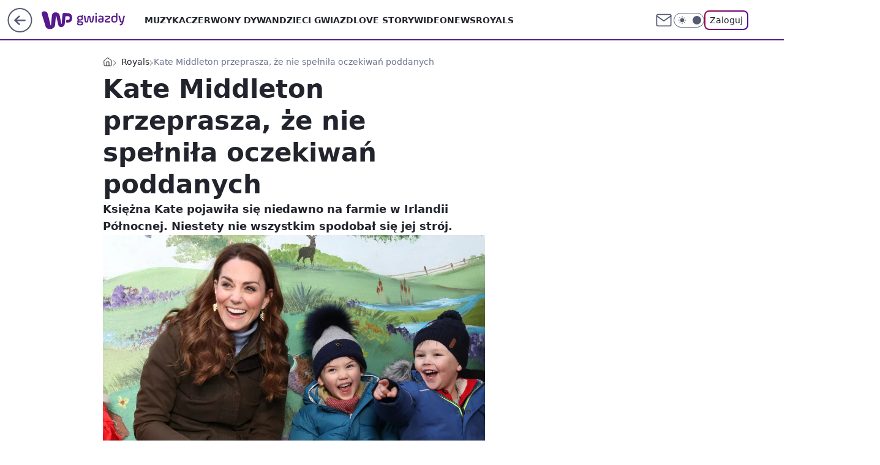

--- FILE ---
content_type: application/javascript
request_url: https://rek.www.wp.pl/gaf.js?rv=2&sn=gwiazdy&pvid=deb068b8c62c5b386c61&rekids=234609&phtml=gwiazdy.wp.pl%2Fkate-middleton-przeprasza-ze-nie-spelnila-oczekiwan-poddanych-6478497414366849a&abtest=adtech%7CPRGM-1047%7CA%3Badtech%7CPU-335%7CB%3Badtech%7CPRG-3468%7CB%3Badtech%7CPRGM-1036%7CD%3Badtech%7CFP-76%7CA%3Badtech%7CPRGM-1356%7CA%3Badtech%7CPRGM-1419%7CC%3Badtech%7CPRGM-1589%7CA%3Badtech%7CPRGM-1576%7CA%3Badtech%7CPRGM-1443%7CA%3Badtech%7CPRGM-1587%7CD%3Badtech%7CPRGM-1615%7CA%3Badtech%7CPRGM-1215%7CC&PWA_adbd=0&darkmode=0&highLayout=0&layout=wide&navType=navigate&cdl=0&ctype=article&ciab=IAB1-2%2CIAB-v3-432&cid=6478497414366849&csystem=ncr&cdate=2020-02-14&ccategory=royals&REKtagi=ksiezna_kate%3Broyals%3Bstyl&vw=1280&vh=720&p1=0&spin=mny354xx&bcv=2
body_size: 6902
content:
mny354xx({"spin":"mny354xx","bunch":234609,"context":{"dsa":false,"minor":false,"bidRequestId":"0288c54b-493f-4ab2-a754-8beba77d0424","maConfig":{"timestamp":"2026-01-22T08:31:40.447Z"},"dfpConfig":{"timestamp":"2026-01-22T09:12:27.502Z"},"sda":[],"targeting":{"client":{},"server":{},"query":{"PWA_adbd":"0","REKtagi":"ksiezna_kate;royals;styl","abtest":"adtech|PRGM-1047|A;adtech|PU-335|B;adtech|PRG-3468|B;adtech|PRGM-1036|D;adtech|FP-76|A;adtech|PRGM-1356|A;adtech|PRGM-1419|C;adtech|PRGM-1589|A;adtech|PRGM-1576|A;adtech|PRGM-1443|A;adtech|PRGM-1587|D;adtech|PRGM-1615|A;adtech|PRGM-1215|C","bcv":"2","ccategory":"royals","cdate":"2020-02-14","cdl":"0","ciab":"IAB1-2,IAB-v3-432","cid":"6478497414366849","csystem":"ncr","ctype":"article","darkmode":"0","highLayout":"0","layout":"wide","navType":"navigate","p1":"0","phtml":"gwiazdy.wp.pl/kate-middleton-przeprasza-ze-nie-spelnila-oczekiwan-poddanych-6478497414366849a","pvid":"deb068b8c62c5b386c61","rekids":"234609","rv":"2","sn":"gwiazdy","spin":"mny354xx","vh":"720","vw":"1280"}},"directOnly":0,"geo":{"country":"840","region":"","city":""},"statid":"","mlId":"","rshsd":"12","isRobot":false,"curr":{"EUR":4.2271,"USD":3.6118,"CHF":4.5553,"GBP":4.8434},"rv":"2","status":{"advf":2,"ma":2,"ma_ads-bidder":2,"ma_cpv-bidder":2,"ma_high-cpm-bidder":2}},"slots":{"10":{"delivered":"","campaign":null,"dfpConfig":null},"11":{"delivered":"1","campaign":null,"dfpConfig":{"placement":"/89844762/Desktop_Gwiazdy.wp.pl_x11_art","roshash":"ADLO","ceil":100,"sizes":[[336,280],[640,280],[300,250]],"namedSizes":["fluid"],"div":"div-gpt-ad-x11-art","targeting":{"DFPHASH":"ADLO","emptygaf":"0"},"gfp":"ADLO"}},"12":{"delivered":"1","campaign":null,"dfpConfig":{"placement":"/89844762/Desktop_Gwiazdy.wp.pl_x12_art","roshash":"ADLO","ceil":100,"sizes":[[336,280],[640,280],[300,250]],"namedSizes":["fluid"],"div":"div-gpt-ad-x12-art","targeting":{"DFPHASH":"ADLO","emptygaf":"0"},"gfp":"ADLO"}},"13":{"delivered":"1","campaign":null,"dfpConfig":{"placement":"/89844762/Desktop_Gwiazdy.wp.pl_x13_art","roshash":"ADLO","ceil":100,"sizes":[[336,280],[640,280],[300,250]],"namedSizes":["fluid"],"div":"div-gpt-ad-x13-art","targeting":{"DFPHASH":"ADLO","emptygaf":"0"},"gfp":"ADLO"}},"14":{"delivered":"1","campaign":null,"dfpConfig":{"placement":"/89844762/Desktop_Gwiazdy.wp.pl_x14_art","roshash":"ADLO","ceil":100,"sizes":[[336,280],[640,280],[300,250]],"namedSizes":["fluid"],"div":"div-gpt-ad-x14-art","targeting":{"DFPHASH":"ADLO","emptygaf":"0"},"gfp":"ADLO"}},"15":{"delivered":"1","campaign":null,"dfpConfig":{"placement":"/89844762/Desktop_Gwiazdy.wp.pl_x15","roshash":"ADLO","ceil":100,"sizes":[[728,90],[970,300],[950,90],[980,120],[980,90],[970,150],[970,90],[970,250],[930,180],[950,200],[750,100],[970,66],[750,200],[960,90],[970,100],[750,300],[970,200],[950,300]],"namedSizes":["fluid"],"div":"div-gpt-ad-x15","targeting":{"DFPHASH":"ADLO","emptygaf":"0"},"gfp":"ADLO"}},"16":{"delivered":"1","campaign":null,"dfpConfig":{"placement":"/89844762/Desktop_Gwiazdy.wp.pl_x16","roshash":"ADLO","ceil":100,"sizes":[[728,90],[970,300],[950,90],[980,120],[980,90],[970,150],[970,90],[970,250],[930,180],[950,200],[750,100],[970,66],[750,200],[960,90],[970,100],[750,300],[970,200],[950,300]],"namedSizes":["fluid"],"div":"div-gpt-ad-x16","targeting":{"DFPHASH":"ADLO","emptygaf":"0"},"gfp":"ADLO"}},"17":{"delivered":"1","campaign":null,"dfpConfig":{"placement":"/89844762/Desktop_Gwiazdy.wp.pl_x17","roshash":"ADLO","ceil":100,"sizes":[[728,90],[970,300],[950,90],[980,120],[980,90],[970,150],[970,90],[970,250],[930,180],[950,200],[750,100],[970,66],[750,200],[960,90],[970,100],[750,300],[970,200],[950,300]],"namedSizes":["fluid"],"div":"div-gpt-ad-x17","targeting":{"DFPHASH":"ADLO","emptygaf":"0"},"gfp":"ADLO"}},"18":{"delivered":"1","campaign":null,"dfpConfig":{"placement":"/89844762/Desktop_Gwiazdy.wp.pl_x18","roshash":"ADLO","ceil":100,"sizes":[[728,90],[970,300],[950,90],[980,120],[980,90],[970,150],[970,90],[970,250],[930,180],[950,200],[750,100],[970,66],[750,200],[960,90],[970,100],[750,300],[970,200],[950,300]],"namedSizes":["fluid"],"div":"div-gpt-ad-x18","targeting":{"DFPHASH":"ADLO","emptygaf":"0"},"gfp":"ADLO"}},"19":{"delivered":"1","campaign":null,"dfpConfig":{"placement":"/89844762/Desktop_Gwiazdy.wp.pl_x19","roshash":"ADLO","ceil":100,"sizes":[[728,90],[970,300],[950,90],[980,120],[980,90],[970,150],[970,90],[970,250],[930,180],[950,200],[750,100],[970,66],[750,200],[960,90],[970,100],[750,300],[970,200],[950,300]],"namedSizes":["fluid"],"div":"div-gpt-ad-x19","targeting":{"DFPHASH":"ADLO","emptygaf":"0"},"gfp":"ADLO"}},"2":{"delivered":"1","campaign":{"id":"188278","capping":"PWAck=27120619\u0026PWAclt=792\u0026tpl=1","adm":{"bunch":"234609","creations":[{"cbConfig":{"blur":false,"bottomBar":false,"fullPage":false,"message":"Przekierowanie za {{time}} sekund{{y}}","timeout":15000},"height":600,"pixels":["//gde-default.hit.gemius.pl/_1769080987/redot.gif?id=AurlpqtfLPQooAxj7wsDeNWb7DpBnawS60AjdQWqM6T.z7/fastid=fsjxkechbderpocuyimavtcqankj/stparam=xcjskxjudx/nc=0/gdpr=0/gdpr_consent="],"showLabel":false,"src":"https://mamc.wpcdn.pl/188278/1768219315939/backup_mcd_ruby_choco_latte_1200x600.jpg","trackers":{"click":[""],"cview":["//ma.wp.pl/ma.gif?clid=dca45526c17aa056cf0f889dbba57020\u0026SN=gwiazdy\u0026pvid=deb068b8c62c5b386c61\u0026action=cvimp\u0026pg=gwiazdy.wp.pl\u0026par=emission%3D3043513%26device%3DPERSONAL_COMPUTER%26bidTimestamp%3D1769080987%26isDev%3Dfalse%26bidReqID%3D0288c54b-493f-4ab2-a754-8beba77d0424%26tpID%3D1402620%26org_id%3D25%26pricingModel%3D9Jr1XRYXS18AoKlJA0l0l68nuJSP53cuP1IEoQWVM_A%26iabSiteCategories%3D%26is_adblock%3D0%26sn%3Dgwiazdy%26bidderID%3D11%26conversionValue%3D0%26ssp%3Dwp.pl%26ip%3D-0f6Hs1SX2TU_R9yyn02v3dElxfoiFwuLZ-rwqj-db4%26domain%3Dgwiazdy.wp.pl%26slotSizeWxH%3D1200x600%26seatFee%3DsDRp7mv5dSp7rlTaHEwtFr3LDwSAVWmYlITR2T7SxfY%26editedTimestamp%3D1768219234%26pvid%3Ddeb068b8c62c5b386c61%26medium%3Ddisplay%26userID%3D__UNKNOWN_TELL_US__%26cur%3DPLN%26billing%3Dcpv%26is_robot%3D0%26geo%3D840%253B%253B%26hBidPrice%3DADGLORU%26contentID%3D6478497414366849%26publisherID%3D308%26inver%3D2%26slotID%3D002%26test%3D0%26order%3D265630%26source%3DTG%26partnerID%3D%26targetDomain%3Dmcdonalds.pl%26utility%3Dh4z8ZSRtf9p8YCS3n23bta6UM5lFk7GRARM4MR1nDLudJNrlxzDXWI9o_37YWL4n%26rekid%3D234609%26creationID%3D1470141%26workfID%3D188278%26seatID%3Ddca45526c17aa056cf0f889dbba57020%26iabPageCategories%3D%26ttl%3D1769167387%26hBudgetRate%3DADGLORU%26platform%3D8%26client_id%3D43759"],"impression":["//ma.wp.pl/ma.gif?clid=dca45526c17aa056cf0f889dbba57020\u0026SN=gwiazdy\u0026pvid=deb068b8c62c5b386c61\u0026action=delivery\u0026pg=gwiazdy.wp.pl\u0026par=client_id%3D43759%26emission%3D3043513%26device%3DPERSONAL_COMPUTER%26bidTimestamp%3D1769080987%26isDev%3Dfalse%26bidReqID%3D0288c54b-493f-4ab2-a754-8beba77d0424%26tpID%3D1402620%26org_id%3D25%26pricingModel%3D9Jr1XRYXS18AoKlJA0l0l68nuJSP53cuP1IEoQWVM_A%26iabSiteCategories%3D%26is_adblock%3D0%26sn%3Dgwiazdy%26bidderID%3D11%26conversionValue%3D0%26ssp%3Dwp.pl%26ip%3D-0f6Hs1SX2TU_R9yyn02v3dElxfoiFwuLZ-rwqj-db4%26domain%3Dgwiazdy.wp.pl%26slotSizeWxH%3D1200x600%26seatFee%3DsDRp7mv5dSp7rlTaHEwtFr3LDwSAVWmYlITR2T7SxfY%26editedTimestamp%3D1768219234%26pvid%3Ddeb068b8c62c5b386c61%26medium%3Ddisplay%26userID%3D__UNKNOWN_TELL_US__%26cur%3DPLN%26billing%3Dcpv%26is_robot%3D0%26geo%3D840%253B%253B%26hBidPrice%3DADGLORU%26contentID%3D6478497414366849%26publisherID%3D308%26inver%3D2%26slotID%3D002%26test%3D0%26order%3D265630%26source%3DTG%26partnerID%3D%26targetDomain%3Dmcdonalds.pl%26utility%3Dh4z8ZSRtf9p8YCS3n23bta6UM5lFk7GRARM4MR1nDLudJNrlxzDXWI9o_37YWL4n%26rekid%3D234609%26creationID%3D1470141%26workfID%3D188278%26seatID%3Ddca45526c17aa056cf0f889dbba57020%26iabPageCategories%3D%26ttl%3D1769167387%26hBudgetRate%3DADGLORU%26platform%3D8"],"view":["//ma.wp.pl/ma.gif?clid=dca45526c17aa056cf0f889dbba57020\u0026SN=gwiazdy\u0026pvid=deb068b8c62c5b386c61\u0026action=view\u0026pg=gwiazdy.wp.pl\u0026par=bidderID%3D11%26conversionValue%3D0%26ssp%3Dwp.pl%26ip%3D-0f6Hs1SX2TU_R9yyn02v3dElxfoiFwuLZ-rwqj-db4%26domain%3Dgwiazdy.wp.pl%26slotSizeWxH%3D1200x600%26seatFee%3DsDRp7mv5dSp7rlTaHEwtFr3LDwSAVWmYlITR2T7SxfY%26editedTimestamp%3D1768219234%26pvid%3Ddeb068b8c62c5b386c61%26medium%3Ddisplay%26userID%3D__UNKNOWN_TELL_US__%26cur%3DPLN%26billing%3Dcpv%26is_robot%3D0%26geo%3D840%253B%253B%26hBidPrice%3DADGLORU%26contentID%3D6478497414366849%26publisherID%3D308%26inver%3D2%26slotID%3D002%26test%3D0%26order%3D265630%26source%3DTG%26partnerID%3D%26targetDomain%3Dmcdonalds.pl%26utility%3Dh4z8ZSRtf9p8YCS3n23bta6UM5lFk7GRARM4MR1nDLudJNrlxzDXWI9o_37YWL4n%26rekid%3D234609%26creationID%3D1470141%26workfID%3D188278%26seatID%3Ddca45526c17aa056cf0f889dbba57020%26iabPageCategories%3D%26ttl%3D1769167387%26hBudgetRate%3DADGLORU%26platform%3D8%26client_id%3D43759%26emission%3D3043513%26device%3DPERSONAL_COMPUTER%26bidTimestamp%3D1769080987%26isDev%3Dfalse%26bidReqID%3D0288c54b-493f-4ab2-a754-8beba77d0424%26tpID%3D1402620%26org_id%3D25%26pricingModel%3D9Jr1XRYXS18AoKlJA0l0l68nuJSP53cuP1IEoQWVM_A%26iabSiteCategories%3D%26is_adblock%3D0%26sn%3Dgwiazdy"]},"transparentPlaceholder":false,"type":"image","url":"https://gde-default.hit.gemius.pl/lshitredir/id=AurlpqtfLPQooAxj7wsDeNWb7DpBnawS60AjdQWqM6T.z7/fastid=jtkvsjgljofzfpdtsvypmawiynnr/stparam=rehpbsnndr/nc=0/gdpr=0/gdpr_consent=/url=https://links.mcdonaldsapps.com/CKlgPh?utm_campaign=McDonalds_McCafe_260114_260324_McCafe%20Special%20Autumn%20%26%20Winter%202026\u0026utm_source=CommercialBreak\u0026utm_medium=%2FDISPLAY%2FWP%2FWP.WP_CommercialBreak__CPM_Display_aTAGdcGL_","width":1200}],"redir":"https://ma.wp.pl/redirma?SN=gwiazdy\u0026pvid=deb068b8c62c5b386c61\u0026par=billing%3Dcpv%26geo%3D840%253B%253B%26publisherID%3D308%26inver%3D2%26slotID%3D002%26pricingModel%3D9Jr1XRYXS18AoKlJA0l0l68nuJSP53cuP1IEoQWVM_A%26iabSiteCategories%3D%26ip%3D-0f6Hs1SX2TU_R9yyn02v3dElxfoiFwuLZ-rwqj-db4%26targetDomain%3Dmcdonalds.pl%26hBudgetRate%3DADGLORU%26editedTimestamp%3D1768219234%26pvid%3Ddeb068b8c62c5b386c61%26partnerID%3D%26rekid%3D234609%26workfID%3D188278%26ttl%3D1769167387%26org_id%3D25%26seatFee%3DsDRp7mv5dSp7rlTaHEwtFr3LDwSAVWmYlITR2T7SxfY%26contentID%3D6478497414366849%26seatID%3Ddca45526c17aa056cf0f889dbba57020%26ssp%3Dwp.pl%26cur%3DPLN%26order%3D265630%26iabPageCategories%3D%26platform%3D8%26creationID%3D1470141%26emission%3D3043513%26bidTimestamp%3D1769080987%26is_adblock%3D0%26domain%3Dgwiazdy.wp.pl%26medium%3Ddisplay%26userID%3D__UNKNOWN_TELL_US__%26is_robot%3D0%26test%3D0%26source%3DTG%26client_id%3D43759%26device%3DPERSONAL_COMPUTER%26conversionValue%3D0%26hBidPrice%3DADGLORU%26utility%3Dh4z8ZSRtf9p8YCS3n23bta6UM5lFk7GRARM4MR1nDLudJNrlxzDXWI9o_37YWL4n%26isDev%3Dfalse%26bidReqID%3D0288c54b-493f-4ab2-a754-8beba77d0424%26tpID%3D1402620%26sn%3Dgwiazdy%26bidderID%3D11%26slotSizeWxH%3D1200x600\u0026url=","slot":"2"},"creative":{"Id":"1470141","provider":"ma_cpv-bidder","roshash":"CFIL","height":600,"width":1200,"touchpointId":"1402620","source":{"bidder":"cpv-bidder"}},"sellingModel":{"model":"CPM_INT"}},"dfpConfig":{"placement":"/89844762/Desktop_Gwiazdy.wp.pl_x02","roshash":"CFIL","ceil":100,"sizes":[[970,300],[970,600],[750,300],[950,300],[980,600],[1920,870],[1200,600],[750,400],[960,640]],"namedSizes":["fluid"],"div":"div-gpt-ad-x02","targeting":{"DFPHASH":"CFIL","emptygaf":"0"},"gfp":"BJMP"}},"24":{"delivered":"","campaign":null,"dfpConfig":null},"25":{"delivered":"1","campaign":null,"dfpConfig":{"placement":"/89844762/Desktop_Gwiazdy.wp.pl_x25_art","roshash":"ADLO","ceil":100,"sizes":[[336,280],[640,280],[300,250]],"namedSizes":["fluid"],"div":"div-gpt-ad-x25-art","targeting":{"DFPHASH":"ADLO","emptygaf":"0"},"gfp":"ADLO"}},"27":{"delivered":"1","campaign":null,"dfpConfig":{"placement":"/89844762/Desktop_Gwiazdy.wp.pl_x27_art","roshash":"ADLO","ceil":100,"sizes":[[160,600]],"namedSizes":["fluid"],"div":"div-gpt-ad-x27-art","targeting":{"DFPHASH":"ADLO","emptygaf":"0"},"gfp":"ADLO"}},"28":{"delivered":"","campaign":null,"dfpConfig":null},"29":{"delivered":"","campaign":null,"dfpConfig":null},"3":{"lazy":1,"delivered":"1","campaign":{"id":"187847","capping":"PWAck=27120553\u0026PWAclt=2400","adm":{"bunch":"234609","creations":[{"height":300,"pixels":["//ad.doubleclick.net/ddm/trackimp/N5716.276442.WIRTUALNAPOLSKA/B34813585.437353535;dc_trk_aid=630583473;dc_trk_cid=247581064;ord=1769080987;dc_lat=;dc_rdid=;tag_for_child_directed_treatment=;tfua=;gdpr=${GDPR};gdpr_consent=${GDPR_CONSENT_755};ltd=${LIMITED_ADS};dc_tdv=1?"],"showLabel":true,"src":"https://mamc.wpcdn.pl/187847/1767610267007/Mega_Double_Billboard_970x300px.jpg","trackers":{"click":[""],"cview":["//ma.wp.pl/ma.gif?clid=dca45526c17aa056cf0f889dbba57020\u0026SN=gwiazdy\u0026pvid=deb068b8c62c5b386c61\u0026action=cvimp\u0026pg=gwiazdy.wp.pl\u0026par=ssp%3Dwp.pl%26bidReqID%3D0288c54b-493f-4ab2-a754-8beba77d0424%26test%3D0%26source%3DTG%26is_adblock%3D0%26hBudgetRate%3DADGLXbe%26utility%3DJyTIsmoXeXvjJDxfyqECPgo1AJO482dcuYRXvteamAXWjhuAGKOkXAQmH1eKrrGM%26domain%3Dgwiazdy.wp.pl%26iabSiteCategories%3D%26bidTimestamp%3D1769080987%26platform%3D8%26device%3DPERSONAL_COMPUTER%26workfID%3D187847%26billing%3Dcpv%26contentID%3D6478497414366849%26medium%3Ddisplay%26publisherID%3D308%26inver%3D2%26ip%3DMy5nL3QBe0ZTYMqd8h92v9oqFGRsvtvzQzvLtvYJ5VQ%26targetDomain%3Demirates.com%26client_id%3D13241%26order%3D264730%26editedTimestamp%3D1767778810%26userID%3D__UNKNOWN_TELL_US__%26creationID%3D1465963%26pricingModel%3D21cD51nHUpbjC2FbZgrye3sSVn4y5zsqbR0WtoSbvRc%26ttl%3D1769167387%26sn%3Dgwiazdy%26geo%3D840%253B%253B%26partnerID%3D%26isDev%3Dfalse%26conversionValue%3D0%26rekid%3D234609%26slotSizeWxH%3D970x300%26seatFee%3DCN_q_QuT2vUgqXbqvks-8GMYU8Y33VLuxZRhRbcfWS8%26tpID%3D1400041%26seatID%3Ddca45526c17aa056cf0f889dbba57020%26emission%3D3040876%26bidderID%3D11%26cur%3DPLN%26hBidPrice%3DCGObalpsDHQY%26slotID%3D003%26org_id%3D25%26iabPageCategories%3D%26is_robot%3D0%26pvid%3Ddeb068b8c62c5b386c61"],"impression":["//ma.wp.pl/ma.gif?clid=dca45526c17aa056cf0f889dbba57020\u0026SN=gwiazdy\u0026pvid=deb068b8c62c5b386c61\u0026action=delivery\u0026pg=gwiazdy.wp.pl\u0026par=order%3D264730%26editedTimestamp%3D1767778810%26userID%3D__UNKNOWN_TELL_US__%26creationID%3D1465963%26pricingModel%3D21cD51nHUpbjC2FbZgrye3sSVn4y5zsqbR0WtoSbvRc%26ttl%3D1769167387%26sn%3Dgwiazdy%26geo%3D840%253B%253B%26partnerID%3D%26isDev%3Dfalse%26conversionValue%3D0%26rekid%3D234609%26slotSizeWxH%3D970x300%26seatFee%3DCN_q_QuT2vUgqXbqvks-8GMYU8Y33VLuxZRhRbcfWS8%26tpID%3D1400041%26seatID%3Ddca45526c17aa056cf0f889dbba57020%26emission%3D3040876%26bidderID%3D11%26cur%3DPLN%26hBidPrice%3DCGObalpsDHQY%26slotID%3D003%26org_id%3D25%26iabPageCategories%3D%26is_robot%3D0%26pvid%3Ddeb068b8c62c5b386c61%26ssp%3Dwp.pl%26bidReqID%3D0288c54b-493f-4ab2-a754-8beba77d0424%26test%3D0%26source%3DTG%26is_adblock%3D0%26hBudgetRate%3DADGLXbe%26utility%3DJyTIsmoXeXvjJDxfyqECPgo1AJO482dcuYRXvteamAXWjhuAGKOkXAQmH1eKrrGM%26domain%3Dgwiazdy.wp.pl%26iabSiteCategories%3D%26bidTimestamp%3D1769080987%26platform%3D8%26device%3DPERSONAL_COMPUTER%26workfID%3D187847%26billing%3Dcpv%26contentID%3D6478497414366849%26medium%3Ddisplay%26publisherID%3D308%26inver%3D2%26ip%3DMy5nL3QBe0ZTYMqd8h92v9oqFGRsvtvzQzvLtvYJ5VQ%26targetDomain%3Demirates.com%26client_id%3D13241"],"view":["//ma.wp.pl/ma.gif?clid=dca45526c17aa056cf0f889dbba57020\u0026SN=gwiazdy\u0026pvid=deb068b8c62c5b386c61\u0026action=view\u0026pg=gwiazdy.wp.pl\u0026par=medium%3Ddisplay%26publisherID%3D308%26inver%3D2%26ip%3DMy5nL3QBe0ZTYMqd8h92v9oqFGRsvtvzQzvLtvYJ5VQ%26targetDomain%3Demirates.com%26client_id%3D13241%26order%3D264730%26editedTimestamp%3D1767778810%26userID%3D__UNKNOWN_TELL_US__%26creationID%3D1465963%26pricingModel%3D21cD51nHUpbjC2FbZgrye3sSVn4y5zsqbR0WtoSbvRc%26ttl%3D1769167387%26sn%3Dgwiazdy%26geo%3D840%253B%253B%26partnerID%3D%26isDev%3Dfalse%26conversionValue%3D0%26rekid%3D234609%26slotSizeWxH%3D970x300%26seatFee%3DCN_q_QuT2vUgqXbqvks-8GMYU8Y33VLuxZRhRbcfWS8%26tpID%3D1400041%26seatID%3Ddca45526c17aa056cf0f889dbba57020%26emission%3D3040876%26bidderID%3D11%26cur%3DPLN%26hBidPrice%3DCGObalpsDHQY%26slotID%3D003%26org_id%3D25%26iabPageCategories%3D%26is_robot%3D0%26pvid%3Ddeb068b8c62c5b386c61%26ssp%3Dwp.pl%26bidReqID%3D0288c54b-493f-4ab2-a754-8beba77d0424%26test%3D0%26source%3DTG%26is_adblock%3D0%26hBudgetRate%3DADGLXbe%26utility%3DJyTIsmoXeXvjJDxfyqECPgo1AJO482dcuYRXvteamAXWjhuAGKOkXAQmH1eKrrGM%26domain%3Dgwiazdy.wp.pl%26iabSiteCategories%3D%26bidTimestamp%3D1769080987%26platform%3D8%26device%3DPERSONAL_COMPUTER%26workfID%3D187847%26billing%3Dcpv%26contentID%3D6478497414366849"]},"transparentPlaceholder":false,"type":"image","url":"https://ad.doubleclick.net/ddm/trackclk/N5716.276442.WIRTUALNAPOLSKA/B34813585.437353535;dc_trk_aid=630583473;dc_trk_cid=247581064;dc_lat=;dc_rdid=;tag_for_child_directed_treatment=;tfua=;gdpr=${GDPR};gdpr_consent=${GDPR_CONSENT_755};ltd=${LIMITED_ADS};dc_tdv=1","viewability":{"scripts":["//pixel.adsafeprotected.com/rjss/st/2753620/91846517/skeleton.js"]},"width":970}],"redir":"https://ma.wp.pl/redirma?SN=gwiazdy\u0026pvid=deb068b8c62c5b386c61\u0026par=bidReqID%3D0288c54b-493f-4ab2-a754-8beba77d0424%26partnerID%3D%26tpID%3D1400041%26is_robot%3D0%26test%3D0%26is_adblock%3D0%26hBudgetRate%3DADGLXbe%26inver%3D2%26creationID%3D1465963%26isDev%3Dfalse%26conversionValue%3D0%26ssp%3Dwp.pl%26source%3DTG%26iabSiteCategories%3D%26bidTimestamp%3D1769080987%26ttl%3D1769167387%26seatFee%3DCN_q_QuT2vUgqXbqvks-8GMYU8Y33VLuxZRhRbcfWS8%26pvid%3Ddeb068b8c62c5b386c61%26utility%3DJyTIsmoXeXvjJDxfyqECPgo1AJO482dcuYRXvteamAXWjhuAGKOkXAQmH1eKrrGM%26platform%3D8%26order%3D264730%26cur%3DPLN%26device%3DPERSONAL_COMPUTER%26workfID%3D187847%26contentID%3D6478497414366849%26medium%3Ddisplay%26pricingModel%3D21cD51nHUpbjC2FbZgrye3sSVn4y5zsqbR0WtoSbvRc%26sn%3Dgwiazdy%26geo%3D840%253B%253B%26slotSizeWxH%3D970x300%26hBidPrice%3DCGObalpsDHQY%26org_id%3D25%26domain%3Dgwiazdy.wp.pl%26publisherID%3D308%26ip%3DMy5nL3QBe0ZTYMqd8h92v9oqFGRsvtvzQzvLtvYJ5VQ%26targetDomain%3Demirates.com%26rekid%3D234609%26emission%3D3040876%26bidderID%3D11%26billing%3Dcpv%26editedTimestamp%3D1767778810%26iabPageCategories%3D%26client_id%3D13241%26userID%3D__UNKNOWN_TELL_US__%26seatID%3Ddca45526c17aa056cf0f889dbba57020%26slotID%3D003\u0026url=","slot":"3"},"creative":{"Id":"1465963","provider":"ma_cpv-bidder","roshash":"CGOb","height":300,"width":970,"touchpointId":"1400041","source":{"bidder":"cpv-bidder"}},"sellingModel":{"model":"CPV_INT"}},"dfpConfig":{"placement":"/89844762/Desktop_Gwiazdy.wp.pl_x03_art","roshash":"CGPS","ceil":100,"sizes":[[728,90],[970,300],[950,90],[980,120],[980,90],[970,150],[970,90],[970,250],[930,180],[950,200],[750,100],[970,66],[750,200],[960,90],[970,100],[750,300],[970,200],[950,300]],"namedSizes":["fluid"],"div":"div-gpt-ad-x03-art","targeting":{"DFPHASH":"CGPS","emptygaf":"0"},"gfp":"ADLO"}},"32":{"delivered":"1","campaign":null,"dfpConfig":{"placement":"/89844762/Desktop_Gwiazdy.wp.pl_x32_art","roshash":"ADLO","ceil":100,"sizes":[[336,280],[640,280],[300,250]],"namedSizes":["fluid"],"div":"div-gpt-ad-x32-art","targeting":{"DFPHASH":"ADLO","emptygaf":"0"},"gfp":"ADLO"}},"33":{"delivered":"1","campaign":null,"dfpConfig":{"placement":"/89844762/Desktop_Gwiazdy.wp.pl_x33_art","roshash":"ADLO","ceil":100,"sizes":[[336,280],[640,280],[300,250]],"namedSizes":["fluid"],"div":"div-gpt-ad-x33-art","targeting":{"DFPHASH":"ADLO","emptygaf":"0"},"gfp":"ADLO"}},"34":{"delivered":"1","campaign":null,"dfpConfig":{"placement":"/89844762/Desktop_Gwiazdy.wp.pl_x34_art","roshash":"ADLO","ceil":100,"sizes":[[300,250]],"namedSizes":["fluid"],"div":"div-gpt-ad-x34-art","targeting":{"DFPHASH":"ADLO","emptygaf":"0"},"gfp":"ADLO"}},"35":{"delivered":"1","campaign":null,"dfpConfig":{"placement":"/89844762/Desktop_Gwiazdy.wp.pl_x35_art","roshash":"ADLO","ceil":100,"sizes":[[300,600],[300,250]],"namedSizes":["fluid"],"div":"div-gpt-ad-x35-art","targeting":{"DFPHASH":"ADLO","emptygaf":"0"},"gfp":"ADLO"}},"36":{"delivered":"1","campaign":null,"dfpConfig":{"placement":"/89844762/Desktop_Gwiazdy.wp.pl_x36_art","roshash":"ADLO","ceil":100,"sizes":[[300,600],[300,250]],"namedSizes":["fluid"],"div":"div-gpt-ad-x36-art","targeting":{"DFPHASH":"ADLO","emptygaf":"0"},"gfp":"ADLO"}},"37":{"delivered":"1","campaign":null,"dfpConfig":{"placement":"/89844762/Desktop_Gwiazdy.wp.pl_x37_art","roshash":"ADLO","ceil":100,"sizes":[[300,600],[300,250]],"namedSizes":["fluid"],"div":"div-gpt-ad-x37-art","targeting":{"DFPHASH":"ADLO","emptygaf":"0"},"gfp":"ADLO"}},"40":{"delivered":"1","campaign":null,"dfpConfig":{"placement":"/89844762/Desktop_Gwiazdy.wp.pl_x40","roshash":"ADLO","ceil":100,"sizes":[[300,250]],"namedSizes":["fluid"],"div":"div-gpt-ad-x40","targeting":{"DFPHASH":"ADLO","emptygaf":"0"},"gfp":"ADLO"}},"5":{"delivered":"1","campaign":null,"dfpConfig":{"placement":"/89844762/Desktop_Gwiazdy.wp.pl_x05_art","roshash":"ADLO","ceil":100,"sizes":[[336,280],[640,280],[300,250]],"namedSizes":["fluid"],"div":"div-gpt-ad-x05-art","targeting":{"DFPHASH":"ADLO","emptygaf":"0"},"gfp":"ADLO"}},"50":{"delivered":"1","campaign":null,"dfpConfig":{"placement":"/89844762/Desktop_Gwiazdy.wp.pl_x50_art","roshash":"ADLO","ceil":100,"sizes":[[728,90],[970,300],[950,90],[980,120],[980,90],[970,150],[970,90],[970,250],[930,180],[950,200],[750,100],[970,66],[750,200],[960,90],[970,100],[750,300],[970,200],[950,300]],"namedSizes":["fluid"],"div":"div-gpt-ad-x50-art","targeting":{"DFPHASH":"ADLO","emptygaf":"0"},"gfp":"ADLO"}},"52":{"delivered":"1","campaign":null,"dfpConfig":{"placement":"/89844762/Desktop_Gwiazdy.wp.pl_x52_art","roshash":"ADLO","ceil":100,"sizes":[[300,250]],"namedSizes":["fluid"],"div":"div-gpt-ad-x52-art","targeting":{"DFPHASH":"ADLO","emptygaf":"0"},"gfp":"ADLO"}},"529":{"delivered":"1","campaign":null,"dfpConfig":{"placement":"/89844762/Desktop_Gwiazdy.wp.pl_x529","roshash":"ADLO","ceil":100,"sizes":[[300,250]],"namedSizes":["fluid"],"div":"div-gpt-ad-x529","targeting":{"DFPHASH":"ADLO","emptygaf":"0"},"gfp":"ADLO"}},"53":{"delivered":"1","campaign":null,"dfpConfig":{"placement":"/89844762/Desktop_Gwiazdy.wp.pl_x53","roshash":"ADLO","ceil":100,"sizes":[[728,90],[970,300],[950,90],[980,120],[980,90],[970,150],[970,600],[970,90],[970,250],[930,180],[950,200],[750,100],[970,66],[750,200],[960,90],[970,100],[750,300],[970,200],[940,600]],"namedSizes":["fluid"],"div":"div-gpt-ad-x53","targeting":{"DFPHASH":"ADLO","emptygaf":"0"},"gfp":"ADLO"}},"531":{"delivered":"1","campaign":null,"dfpConfig":{"placement":"/89844762/Desktop_Gwiazdy.wp.pl_x531","roshash":"ADLO","ceil":100,"sizes":[[300,250]],"namedSizes":["fluid"],"div":"div-gpt-ad-x531","targeting":{"DFPHASH":"ADLO","emptygaf":"0"},"gfp":"ADLO"}},"541":{"delivered":"","campaign":null,"dfpConfig":null},"59":{"delivered":"1","campaign":null,"dfpConfig":{"placement":"/89844762/Desktop_Gwiazdy.wp.pl_x59_art","roshash":"ADLO","ceil":100,"sizes":[[300,600],[300,250]],"namedSizes":["fluid"],"div":"div-gpt-ad-x59-art","targeting":{"DFPHASH":"ADLO","emptygaf":"0"},"gfp":"ADLO"}},"6":{"delivered":"","campaign":null,"dfpConfig":null},"61":{"delivered":"1","campaign":null,"dfpConfig":{"placement":"/89844762/Desktop_Gwiazdy.wp.pl_x61_art","roshash":"ADLO","ceil":100,"sizes":[[336,280],[640,280],[300,250]],"namedSizes":["fluid"],"div":"div-gpt-ad-x61-art","targeting":{"DFPHASH":"ADLO","emptygaf":"0"},"gfp":"ADLO"}},"62":{"delivered":"","campaign":null,"dfpConfig":null},"67":{"delivered":"1","campaign":null,"dfpConfig":{"placement":"/89844762/Desktop_Gwiazdy.wp.pl_x67_art","roshash":"ADJM","ceil":100,"sizes":[[300,50]],"namedSizes":["fluid"],"div":"div-gpt-ad-x67-art","targeting":{"DFPHASH":"ADJM","emptygaf":"0"},"gfp":"ADJM"}},"7":{"delivered":"","campaign":null,"dfpConfig":null},"70":{"delivered":"1","campaign":null,"dfpConfig":{"placement":"/89844762/Desktop_Gwiazdy.wp.pl_x70_art","roshash":"ADLO","ceil":100,"sizes":[[728,90],[970,300],[950,90],[980,120],[980,90],[970,150],[970,90],[970,250],[930,180],[950,200],[750,100],[970,66],[750,200],[960,90],[970,100],[750,300],[970,200],[950,300]],"namedSizes":["fluid"],"div":"div-gpt-ad-x70-art","targeting":{"DFPHASH":"ADLO","emptygaf":"0"},"gfp":"ADLO"}},"716":{"delivered":"","campaign":null,"dfpConfig":null},"717":{"delivered":"","campaign":null,"dfpConfig":null},"72":{"delivered":"1","campaign":null,"dfpConfig":{"placement":"/89844762/Desktop_Gwiazdy.wp.pl_x72_art","roshash":"ADLO","ceil":100,"sizes":[[300,250]],"namedSizes":["fluid"],"div":"div-gpt-ad-x72-art","targeting":{"DFPHASH":"ADLO","emptygaf":"0"},"gfp":"ADLO"}},"79":{"delivered":"1","campaign":null,"dfpConfig":{"placement":"/89844762/Desktop_Gwiazdy.wp.pl_x79_art","roshash":"ADLO","ceil":100,"sizes":[[300,600],[300,250]],"namedSizes":["fluid"],"div":"div-gpt-ad-x79-art","targeting":{"DFPHASH":"ADLO","emptygaf":"0"},"gfp":"ADLO"}},"8":{"delivered":"","campaign":null,"dfpConfig":null},"80":{"delivered":"1","campaign":null,"dfpConfig":{"placement":"/89844762/Desktop_Gwiazdy.wp.pl_x80_art","roshash":"ADLO","ceil":100,"sizes":[[1,1]],"namedSizes":["fluid"],"div":"div-gpt-ad-x80-art","isNative":1,"targeting":{"DFPHASH":"ADLO","emptygaf":"0"},"gfp":"ADLO"}},"800":{"delivered":"","campaign":null,"dfpConfig":null},"81":{"delivered":"1","campaign":null,"dfpConfig":{"placement":"/89844762/Desktop_Gwiazdy.wp.pl_x81_art","roshash":"ADLO","ceil":100,"sizes":[[1,1]],"namedSizes":["fluid"],"div":"div-gpt-ad-x81-art","isNative":1,"targeting":{"DFPHASH":"ADLO","emptygaf":"0"},"gfp":"ADLO"}},"810":{"delivered":"","campaign":null,"dfpConfig":null},"811":{"delivered":"","campaign":null,"dfpConfig":null},"812":{"delivered":"","campaign":null,"dfpConfig":null},"813":{"delivered":"","campaign":null,"dfpConfig":null},"814":{"delivered":"","campaign":null,"dfpConfig":null},"815":{"delivered":"","campaign":null,"dfpConfig":null},"816":{"delivered":"","campaign":null,"dfpConfig":null},"817":{"delivered":"","campaign":null,"dfpConfig":null},"82":{"delivered":"","campaign":null,"dfpConfig":null},"83":{"delivered":"","campaign":null,"dfpConfig":null},"840":{"delivered":"","campaign":null,"dfpConfig":null},"841":{"delivered":"","campaign":null,"dfpConfig":null},"842":{"delivered":"","campaign":null,"dfpConfig":null},"843":{"delivered":"","campaign":null,"dfpConfig":null},"89":{"delivered":"","campaign":null,"dfpConfig":null},"90":{"lazy":1,"delivered":"1","campaign":{"id":"188968","capping":"PWAck=27120779\u0026PWAclt=1080","competitiveCategories":["DUKAT_Screening"],"adm":{"bunch":"234609","creations":[{"height":300,"pixels":["//ad.doubleclick.net/ddm/trackimp/N1731505.110317WP.PL/B35082801.438699180;dc_trk_aid=631644531;dc_trk_cid=248376826;ord=1769080987;dc_lat=;dc_rdid=;tag_for_child_directed_treatment=;tfua=;gdpr=${GDPR};gdpr_consent=${GDPR_CONSENT_755};ltd=${LIMITED_ADS};dc_tdv=1?"],"showLabel":true,"src":"https://mamc.wpcdn.pl/188790/1768835053295/970x300_2/970x300_2/index.html","trackers":{"click":[""],"cview":["//ma.wp.pl/ma.gif?clid=de722beda2adf178cb2a229b728519d3\u0026SN=gwiazdy\u0026pvid=deb068b8c62c5b386c61\u0026action=cvimp\u0026pg=gwiazdy.wp.pl\u0026par=iabSiteCategories%3D%26creationID%3D1477152%26test%3D0%26editedTimestamp%3D1769002896%26utility%3DIPBi-Sb0YzoJxbUOfSjiw25JmbzSKawWvYLrcjnxm4pNGG9GnJxR4HnjzwFOjJ6m%26platform%3D8%26bidReqID%3D0288c54b-493f-4ab2-a754-8beba77d0424%26order%3D266180%26geo%3D840%253B%253B%26bidderID%3D11%26medium%3Ddisplay%26rekid%3D234609%26emission%3D3045193%26pvid%3Ddeb068b8c62c5b386c61%26bidTimestamp%3D1769080987%26partnerID%3D%26ssp%3Dwp.pl%26domain%3Dgwiazdy.wp.pl%26slotID%3D090%26slotSizeWxH%3D970x300%26org_id%3D25%26source%3DTG%26ttl%3D1769167387%26is_adblock%3D0%26targetDomain%3Dpepco.pl%26seatFee%3D9vG-F1c8qB9jS1CuvJ_F6JcZXpo0Ho5A1JaKScocxdA%26seatID%3Dde722beda2adf178cb2a229b728519d3%26pricingModel%3DA_HgHJILR1a47dQLnXWQknP2tgIEV93shUtHGQxQI9s%26iabPageCategories%3D%26conversionValue%3D0%26publisherID%3D308%26inver%3D2%26billing%3Dcpv%26client_id%3D50141%26is_robot%3D0%26hBidPrice%3DBKOXairAHQbf%26isDev%3Dfalse%26cur%3DPLN%26sn%3Dgwiazdy%26hBudgetRate%3DADGLVYc%26contentID%3D6478497414366849%26device%3DPERSONAL_COMPUTER%26userID%3D__UNKNOWN_TELL_US__%26ip%3DS7RBssXgjVCoE8pT2n4b3KE5FSOa0v5_Xy8FIiMcJP4%26workfID%3D188968%26tpID%3D1405860"],"impression":["//ma.wp.pl/ma.gif?clid=de722beda2adf178cb2a229b728519d3\u0026SN=gwiazdy\u0026pvid=deb068b8c62c5b386c61\u0026action=delivery\u0026pg=gwiazdy.wp.pl\u0026par=creationID%3D1477152%26test%3D0%26editedTimestamp%3D1769002896%26utility%3DIPBi-Sb0YzoJxbUOfSjiw25JmbzSKawWvYLrcjnxm4pNGG9GnJxR4HnjzwFOjJ6m%26platform%3D8%26bidReqID%3D0288c54b-493f-4ab2-a754-8beba77d0424%26order%3D266180%26geo%3D840%253B%253B%26bidderID%3D11%26medium%3Ddisplay%26rekid%3D234609%26emission%3D3045193%26pvid%3Ddeb068b8c62c5b386c61%26bidTimestamp%3D1769080987%26partnerID%3D%26ssp%3Dwp.pl%26domain%3Dgwiazdy.wp.pl%26slotID%3D090%26slotSizeWxH%3D970x300%26org_id%3D25%26source%3DTG%26ttl%3D1769167387%26is_adblock%3D0%26targetDomain%3Dpepco.pl%26seatFee%3D9vG-F1c8qB9jS1CuvJ_F6JcZXpo0Ho5A1JaKScocxdA%26seatID%3Dde722beda2adf178cb2a229b728519d3%26pricingModel%3DA_HgHJILR1a47dQLnXWQknP2tgIEV93shUtHGQxQI9s%26iabPageCategories%3D%26conversionValue%3D0%26publisherID%3D308%26inver%3D2%26billing%3Dcpv%26client_id%3D50141%26is_robot%3D0%26hBidPrice%3DBKOXairAHQbf%26isDev%3Dfalse%26cur%3DPLN%26sn%3Dgwiazdy%26hBudgetRate%3DADGLVYc%26contentID%3D6478497414366849%26device%3DPERSONAL_COMPUTER%26userID%3D__UNKNOWN_TELL_US__%26ip%3DS7RBssXgjVCoE8pT2n4b3KE5FSOa0v5_Xy8FIiMcJP4%26workfID%3D188968%26tpID%3D1405860%26iabSiteCategories%3D"],"view":["//ma.wp.pl/ma.gif?clid=de722beda2adf178cb2a229b728519d3\u0026SN=gwiazdy\u0026pvid=deb068b8c62c5b386c61\u0026action=view\u0026pg=gwiazdy.wp.pl\u0026par=device%3DPERSONAL_COMPUTER%26userID%3D__UNKNOWN_TELL_US__%26ip%3DS7RBssXgjVCoE8pT2n4b3KE5FSOa0v5_Xy8FIiMcJP4%26workfID%3D188968%26tpID%3D1405860%26iabSiteCategories%3D%26creationID%3D1477152%26test%3D0%26editedTimestamp%3D1769002896%26utility%3DIPBi-Sb0YzoJxbUOfSjiw25JmbzSKawWvYLrcjnxm4pNGG9GnJxR4HnjzwFOjJ6m%26platform%3D8%26bidReqID%3D0288c54b-493f-4ab2-a754-8beba77d0424%26order%3D266180%26geo%3D840%253B%253B%26bidderID%3D11%26medium%3Ddisplay%26rekid%3D234609%26emission%3D3045193%26pvid%3Ddeb068b8c62c5b386c61%26bidTimestamp%3D1769080987%26partnerID%3D%26ssp%3Dwp.pl%26domain%3Dgwiazdy.wp.pl%26slotID%3D090%26slotSizeWxH%3D970x300%26org_id%3D25%26source%3DTG%26ttl%3D1769167387%26is_adblock%3D0%26targetDomain%3Dpepco.pl%26seatFee%3D9vG-F1c8qB9jS1CuvJ_F6JcZXpo0Ho5A1JaKScocxdA%26seatID%3Dde722beda2adf178cb2a229b728519d3%26pricingModel%3DA_HgHJILR1a47dQLnXWQknP2tgIEV93shUtHGQxQI9s%26iabPageCategories%3D%26conversionValue%3D0%26publisherID%3D308%26inver%3D2%26billing%3Dcpv%26client_id%3D50141%26is_robot%3D0%26hBidPrice%3DBKOXairAHQbf%26isDev%3Dfalse%26cur%3DPLN%26sn%3Dgwiazdy%26hBudgetRate%3DADGLVYc%26contentID%3D6478497414366849"]},"transparentPlaceholder":false,"type":"iframe","url":"https://ad.doubleclick.net/ddm/trackclk/N1731505.110317WP.PL/B35082801.438699180;dc_trk_aid=631644531;dc_trk_cid=248376826;dc_lat=;dc_rdid=;tag_for_child_directed_treatment=;tfua=;gdpr=${GDPR};gdpr_consent=${GDPR_CONSENT_755};ltd=${LIMITED_ADS};dc_tdv=1","width":970}],"redir":"https://ma.wp.pl/redirma?SN=gwiazdy\u0026pvid=deb068b8c62c5b386c61\u0026par=org_id%3D25%26ip%3DS7RBssXgjVCoE8pT2n4b3KE5FSOa0v5_Xy8FIiMcJP4%26editedTimestamp%3D1769002896%26platform%3D8%26medium%3Ddisplay%26slotSizeWxH%3D970x300%26targetDomain%3Dpepco.pl%26device%3DPERSONAL_COMPUTER%26iabSiteCategories%3D%26bidTimestamp%3D1769080987%26ssp%3Dwp.pl%26inver%3D2%26client_id%3D50141%26hBidPrice%3DBKOXairAHQbf%26hBudgetRate%3DADGLVYc%26contentID%3D6478497414366849%26test%3D0%26source%3DTG%26seatFee%3D9vG-F1c8qB9jS1CuvJ_F6JcZXpo0Ho5A1JaKScocxdA%26seatID%3Dde722beda2adf178cb2a229b728519d3%26iabPageCategories%3D%26conversionValue%3D0%26sn%3Dgwiazdy%26tpID%3D1405860%26utility%3DIPBi-Sb0YzoJxbUOfSjiw25JmbzSKawWvYLrcjnxm4pNGG9GnJxR4HnjzwFOjJ6m%26ttl%3D1769167387%26is_robot%3D0%26creationID%3D1477152%26bidReqID%3D0288c54b-493f-4ab2-a754-8beba77d0424%26geo%3D840%253B%253B%26rekid%3D234609%26partnerID%3D%26pricingModel%3DA_HgHJILR1a47dQLnXWQknP2tgIEV93shUtHGQxQI9s%26publisherID%3D308%26billing%3Dcpv%26isDev%3Dfalse%26userID%3D__UNKNOWN_TELL_US__%26workfID%3D188968%26cur%3DPLN%26emission%3D3045193%26pvid%3Ddeb068b8c62c5b386c61%26slotID%3D090%26order%3D266180%26is_adblock%3D0%26bidderID%3D11%26domain%3Dgwiazdy.wp.pl\u0026url=","slot":"90"},"creative":{"Id":"1477152","provider":"ma_cpv-bidder","roshash":"BKOX","height":300,"width":970,"touchpointId":"1405860","source":{"bidder":"cpv-bidder"}},"sellingModel":{"model":"CPV_INT"}},"dfpConfig":{"placement":"/89844762/Desktop_Gwiazdy.wp.pl_x90_art","roshash":"BKPS","ceil":100,"sizes":[[728,90],[970,300],[950,90],[980,120],[980,90],[970,150],[970,90],[970,250],[930,180],[950,200],[750,100],[970,66],[750,200],[960,90],[970,100],[750,300],[970,200],[950,300]],"namedSizes":["fluid"],"div":"div-gpt-ad-x90-art","targeting":{"DFPHASH":"BKPS","emptygaf":"0"},"gfp":"ADLO"}},"92":{"delivered":"1","campaign":null,"dfpConfig":{"placement":"/89844762/Desktop_Gwiazdy.wp.pl_x92_art","roshash":"ADLO","ceil":100,"sizes":[[300,250]],"namedSizes":["fluid"],"div":"div-gpt-ad-x92-art","targeting":{"DFPHASH":"ADLO","emptygaf":"0"},"gfp":"ADLO"}},"93":{"delivered":"1","campaign":null,"dfpConfig":{"placement":"/89844762/Desktop_Gwiazdy.wp.pl_x93_art","roshash":"ADLO","ceil":100,"sizes":[[300,600],[300,250]],"namedSizes":["fluid"],"div":"div-gpt-ad-x93-art","targeting":{"DFPHASH":"ADLO","emptygaf":"0"},"gfp":"ADLO"}},"94":{"lazy":1,"delivered":"1","campaign":{"id":"188982","capping":"PWAck=27120769\u0026PWAclt=720","adm":{"bunch":"234609","creations":[{"mod":"surveyNative","modConfig":{"accentColorAsPrimary":false,"border":"1px solid grey","footnote":"Wyniki ankiet pomagają nam ulepszać nasze produkty i produkty naszych Zaufanych Partnerów. Administratorem danych jest Wirtualna Polska Media S.A. Szczegółowe informacje na temat przetwarzania danych osobowych opisane są w \u003ca target=\"_blank\" href=\"https://holding.wp.pl/poufnosc\"\u003epolityce prywatności\u003c/a\u003e.","insideSlot":true,"maxWidth":300,"pages":[{"accentColorAsPrimary":false,"questions":[{"answers":[{"answerID":"yes","isOpen":false,"text":"tak"},{"answerID":"no","isOpen":false,"text":"nie"},{"answerID":"dontKnow","isOpen":false,"text":"nie wiem"}],"answersHorizontal":false,"confirmation":false,"questionID":"didYouSeeMailAd","required":true,"text":"Czy widziałeś(-aś) ostatnio reklamę Poczty WP?","type":"radio"}],"topImage":"https://pocztanh.wpcdn.pl/pocztanh/login/7.30.0/svg/wp/poczta-logo.svg"}],"popup":{"blendVisible":false,"position":"br"},"summary":[{"key":"Title","value":"Dziękujemy za odpowiedź!"},{"key":"Paragraph","value":"Twoja opinia jest dla nas ważna."}]},"showLabel":true,"trackers":{"click":[""],"cview":["//ma.wp.pl/ma.gif?clid=0d75fec0bdabe60e0af571ed047f75a2\u0026SN=gwiazdy\u0026pvid=deb068b8c62c5b386c61\u0026action=cvimp\u0026pg=gwiazdy.wp.pl\u0026par=tpID%3D1405936%26org_id%3D25%26order%3D202648%26source%3DTG%26is_robot%3D0%26utility%3DUhR_ft9so5LDyX52bLyr4kbgQpr5Ane76fsGZAn_GJtH3zecaqWNErLR-3d-ctbe%26creationID%3D1477210%26seatFee%3DeLE0fUemSmCbdS-ZkneWJnCSDINpD-kUyrEo0g0LPgg%26iabSiteCategories%3D%26pvid%3Ddeb068b8c62c5b386c61%26sn%3Dgwiazdy%26geo%3D840%253B%253B%26hBidPrice%3DADGJMPS%26bidReqID%3D0288c54b-493f-4ab2-a754-8beba77d0424%26userID%3D__UNKNOWN_TELL_US__%26publisherID%3D308%26ip%3DehC1s8bccXsQDF1knbvZr87AiHj7RML-qGKP10LlZVE%26domain%3Dgwiazdy.wp.pl%26slotSizeWxH%3D-1x-1%26cur%3DPLN%26client_id%3D38851%26bidderID%3D11%26medium%3Ddisplay%26workfID%3D188982%26billing%3Dcpv%26ttl%3D1769167387%26partnerID%3D%26isDev%3Dfalse%26contentID%3D6478497414366849%26test%3D0%26seatID%3D0d75fec0bdabe60e0af571ed047f75a2%26emission%3D3046324%26bidTimestamp%3D1769080987%26platform%3D8%26conversionValue%3D0%26rekid%3D234609%26is_adblock%3D0%26hBudgetRate%3DADGJMPS%26inver%3D2%26slotID%3D094%26editedTimestamp%3D1769007383%26pricingModel%3DoxWllyH8ztUlronOAXdNEh_8gluygYz7v50MHLV18dQ%26iabPageCategories%3D%26ssp%3Dwp.pl%26device%3DPERSONAL_COMPUTER%26targetDomain%3Dwp.pl"],"impression":["//ma.wp.pl/ma.gif?clid=0d75fec0bdabe60e0af571ed047f75a2\u0026SN=gwiazdy\u0026pvid=deb068b8c62c5b386c61\u0026action=delivery\u0026pg=gwiazdy.wp.pl\u0026par=conversionValue%3D0%26rekid%3D234609%26is_adblock%3D0%26hBudgetRate%3DADGJMPS%26inver%3D2%26slotID%3D094%26editedTimestamp%3D1769007383%26pricingModel%3DoxWllyH8ztUlronOAXdNEh_8gluygYz7v50MHLV18dQ%26iabPageCategories%3D%26ssp%3Dwp.pl%26device%3DPERSONAL_COMPUTER%26targetDomain%3Dwp.pl%26tpID%3D1405936%26org_id%3D25%26order%3D202648%26source%3DTG%26is_robot%3D0%26utility%3DUhR_ft9so5LDyX52bLyr4kbgQpr5Ane76fsGZAn_GJtH3zecaqWNErLR-3d-ctbe%26creationID%3D1477210%26seatFee%3DeLE0fUemSmCbdS-ZkneWJnCSDINpD-kUyrEo0g0LPgg%26iabSiteCategories%3D%26pvid%3Ddeb068b8c62c5b386c61%26sn%3Dgwiazdy%26geo%3D840%253B%253B%26hBidPrice%3DADGJMPS%26bidReqID%3D0288c54b-493f-4ab2-a754-8beba77d0424%26userID%3D__UNKNOWN_TELL_US__%26publisherID%3D308%26ip%3DehC1s8bccXsQDF1knbvZr87AiHj7RML-qGKP10LlZVE%26domain%3Dgwiazdy.wp.pl%26slotSizeWxH%3D-1x-1%26cur%3DPLN%26client_id%3D38851%26bidderID%3D11%26medium%3Ddisplay%26workfID%3D188982%26billing%3Dcpv%26ttl%3D1769167387%26partnerID%3D%26isDev%3Dfalse%26contentID%3D6478497414366849%26test%3D0%26seatID%3D0d75fec0bdabe60e0af571ed047f75a2%26emission%3D3046324%26bidTimestamp%3D1769080987%26platform%3D8"],"view":["//ma.wp.pl/ma.gif?clid=0d75fec0bdabe60e0af571ed047f75a2\u0026SN=gwiazdy\u0026pvid=deb068b8c62c5b386c61\u0026action=view\u0026pg=gwiazdy.wp.pl\u0026par=platform%3D8%26conversionValue%3D0%26rekid%3D234609%26is_adblock%3D0%26hBudgetRate%3DADGJMPS%26inver%3D2%26slotID%3D094%26editedTimestamp%3D1769007383%26pricingModel%3DoxWllyH8ztUlronOAXdNEh_8gluygYz7v50MHLV18dQ%26iabPageCategories%3D%26ssp%3Dwp.pl%26device%3DPERSONAL_COMPUTER%26targetDomain%3Dwp.pl%26tpID%3D1405936%26org_id%3D25%26order%3D202648%26source%3DTG%26is_robot%3D0%26utility%3DUhR_ft9so5LDyX52bLyr4kbgQpr5Ane76fsGZAn_GJtH3zecaqWNErLR-3d-ctbe%26creationID%3D1477210%26seatFee%3DeLE0fUemSmCbdS-ZkneWJnCSDINpD-kUyrEo0g0LPgg%26iabSiteCategories%3D%26pvid%3Ddeb068b8c62c5b386c61%26sn%3Dgwiazdy%26geo%3D840%253B%253B%26hBidPrice%3DADGJMPS%26bidReqID%3D0288c54b-493f-4ab2-a754-8beba77d0424%26userID%3D__UNKNOWN_TELL_US__%26publisherID%3D308%26ip%3DehC1s8bccXsQDF1knbvZr87AiHj7RML-qGKP10LlZVE%26domain%3Dgwiazdy.wp.pl%26slotSizeWxH%3D-1x-1%26cur%3DPLN%26client_id%3D38851%26bidderID%3D11%26medium%3Ddisplay%26workfID%3D188982%26billing%3Dcpv%26ttl%3D1769167387%26partnerID%3D%26isDev%3Dfalse%26contentID%3D6478497414366849%26test%3D0%26seatID%3D0d75fec0bdabe60e0af571ed047f75a2%26emission%3D3046324%26bidTimestamp%3D1769080987"]},"type":"mod"}],"redir":"https://ma.wp.pl/redirma?SN=gwiazdy\u0026pvid=deb068b8c62c5b386c61\u0026par=ssp%3Dwp.pl%26tpID%3D1405936%26userID%3D__UNKNOWN_TELL_US__%26bidTimestamp%3D1769080987%26order%3D202648%26is_robot%3D0%26creationID%3D1477210%26seatFee%3DeLE0fUemSmCbdS-ZkneWJnCSDINpD-kUyrEo0g0LPgg%26geo%3D840%253B%253B%26cur%3DPLN%26test%3D0%26platform%3D8%26publisherID%3D308%26slotSizeWxH%3D-1x-1%26workfID%3D188982%26seatID%3D0d75fec0bdabe60e0af571ed047f75a2%26rekid%3D234609%26is_adblock%3D0%26org_id%3D25%26domain%3Dgwiazdy.wp.pl%26medium%3Ddisplay%26contentID%3D6478497414366849%26pricingModel%3DoxWllyH8ztUlronOAXdNEh_8gluygYz7v50MHLV18dQ%26device%3DPERSONAL_COMPUTER%26source%3DTG%26hBidPrice%3DADGJMPS%26bidderID%3D11%26partnerID%3D%26slotID%3D094%26sn%3Dgwiazdy%26emission%3D3046324%26conversionValue%3D0%26inver%3D2%26iabPageCategories%3D%26pvid%3Ddeb068b8c62c5b386c61%26billing%3Dcpv%26isDev%3Dfalse%26editedTimestamp%3D1769007383%26targetDomain%3Dwp.pl%26utility%3DUhR_ft9so5LDyX52bLyr4kbgQpr5Ane76fsGZAn_GJtH3zecaqWNErLR-3d-ctbe%26iabSiteCategories%3D%26bidReqID%3D0288c54b-493f-4ab2-a754-8beba77d0424%26ip%3DehC1s8bccXsQDF1knbvZr87AiHj7RML-qGKP10LlZVE%26client_id%3D38851%26ttl%3D1769167387%26hBudgetRate%3DADGJMPS\u0026url=","slot":"94"},"creative":{"Id":"1477210","provider":"ma_cpv-bidder","roshash":"ADGJ","height":-1,"width":-1,"touchpointId":"1405936","source":{"bidder":"cpv-bidder"}},"sellingModel":{"model":"CPV_INT"}},"dfpConfig":{"placement":"/89844762/Desktop_Gwiazdy.wp.pl_x94_art","roshash":"ADLO","ceil":100,"sizes":[[300,600],[300,250]],"namedSizes":["fluid"],"div":"div-gpt-ad-x94-art","targeting":{"DFPHASH":"ADLO","emptygaf":"0"},"gfp":"ADLO"}},"95":{"delivered":"1","campaign":null,"dfpConfig":{"placement":"/89844762/Desktop_Gwiazdy.wp.pl_x95_art","roshash":"ADLO","ceil":100,"sizes":[[300,600],[300,250]],"namedSizes":["fluid"],"div":"div-gpt-ad-x95-art","targeting":{"DFPHASH":"ADLO","emptygaf":"0"},"gfp":"ADLO"}},"99":{"delivered":"1","campaign":null,"dfpConfig":{"placement":"/89844762/Desktop_Gwiazdy.wp.pl_x99_art","roshash":"ADLO","ceil":100,"sizes":[[300,600],[300,250]],"namedSizes":["fluid"],"div":"div-gpt-ad-x99-art","targeting":{"DFPHASH":"ADLO","emptygaf":"0"},"gfp":"ADLO"}}},"bdd":{}});